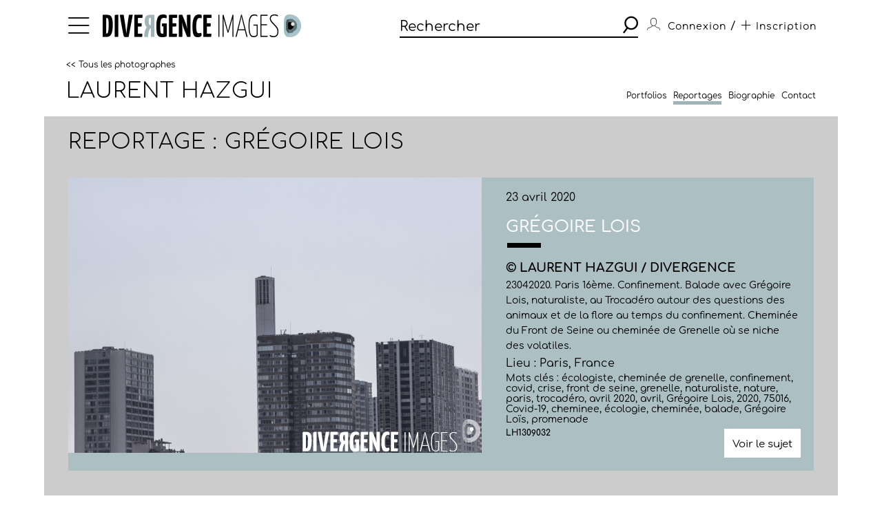

--- FILE ---
content_type: text/html; charset=utf-8
request_url: https://www.divergence-images.com/laurent-hazgui/reportages/gregoire-lois-LH1309/gregoire-lois-ref-LH1309032.html
body_size: 3681
content:
 <!DOCTYPE html>
<html xmlns="http://www.w3.org/1999/xhtml" lang="fr">
<head>
<meta name="google-site-verification" content="pHulhVBw8Aahg6xUhan2NWq3e-VaidAVwYs7wJwuNTU"/>
<meta name="google-site-verification" content="DcQicCbVDO3Oer2N1TgLe5vQGCTeyyYPy5xnqKJCc4A"/>
<meta http-equiv="content-type" content="text/html" charset="UTF-8"/>
<meta name="viewport" content="width=device-width, initial-scale=1.0">
<link rel="shortcut icon" href="/skin/front/2020/img/icons/favicon.ico">
<link rel="shortcut icon" href="/skin/front/2020/img/icons/favicon.png">
<link rel="apple-touch-icon-precomposed" sizes="60x60" href="/skin/front/2020/img/icons/apple-touch-icon-60x60.png">
<link rel="apple-touch-icon-precomposed" sizes="76x76" href="/skin/front/2020/img/icons/apple-touch-icon-76x76.png"/>
<link rel="apple-touch-icon-precomposed" sizes="114x114" href="/skin/front/2020/img/icons/apple-touch-icon-114x114.png"/>
<link rel="apple-touch-icon-precomposed" sizes="144x144" href="/skin/front/2020/img/icons/apple-touch-icon-144x144.png"/>
<title>Grégoire Lois par Laurent HAZGUI - Photographie LH1309032 - Divergence images</title>
<meta name="description" content="Photographie LH1309032  /  écologiste, cheminée de grenelle, confinement, covid, crise, front de seine, grenelle, naturaliste, nature, paris, trocadéro, avril 2020, avril, Grégoire...">
<link rel="canonical" href="/laurent-hazgui/reportages/gregoire-lois-LH1309/gregoire-lois-ref-LH1309032.html"/>
<meta property='og:type' content='article'/>
<meta property='article:author' content='Laurent HAZGUI / Divergence'/>
<meta property='og:title' content='Reportage : Grégoire Lois'/>
<meta property='og:image' content='https://www.divergence-images.com//wimages/800-800/1551409.jpg'/>
<meta property='og:description' content='23042020. Paris 16ème. Confinement. Balade avec Grégoire Lois, naturaliste, au Trocadéro autour des questions des animaux et de la flore au temps du confinement. Cheminée du Front de Seine ou cheminée de Grenelle où se niche des volatiles. '/>
<meta property='og:url' content='/laurent-hazgui/reportages/gregoire-lois-LH1309/gregoire-lois-ref-LH1309032.html'/>
<link type="text/css" rel="stylesheet" href="/skin/front/2020/css/20241224111855_style.css"/>
<link type="text/css" rel="stylesheet" href="/skin/front/2020/css/photographers.css"/><link type="text/css" rel="stylesheet" href="/skin/front/2020/css/reportages.css"/><link type="text/css" rel="stylesheet" href="/skin/front/2020/css/detail-photo.css"/> <!-- 247ok -->
</head>
<body class="page-detail minisite" id="reportage">
<div class="nav-bg"></div>
<div class="master container col-lg">
<nav>
<ul class="menu icon-menu">
<li>
<ul class="categories">
<li><a href="/actualites-des-photographes/">L'ACTUALITE DES PHOTOGRAPHES</a></li>
<li><a href="/les-reportages/">LES REPORTAGES</a></li>
<li><a href="/les-photographes.html">LES PHOTOGRAPHES</a></li>
<li><a href="/portfolios.html">LES PORTFOLIOS</a></li>
<li><a href="/tirages.html">LES TIRAGES</a></li>
<li><a href="/qui-sommes-nous.html">QUI SOMMES-NOUS</a></li>
<li><a href="/conditions-generales-utilisation.html">CONDITIONS D'UTILISATION</a></li>
<li><a href="/contact.html">CONTACT</a></li>
</ul>
</li>
</ul>
<div class="logo"><a href="/"><img src="/skin/front/2020//img//logo_divergence.png" alt="DIVERGENCE IMAGES"></a></div>
<div class="search-container">
<div class="search">
<input type="text" placeholder="Rechercher" id="query" value=""/>
<button><span class="icon-search"></span></button>
</div>
</div>
<ul class="user-profile">
<li class="icon-user" id="login-show">
<span class="user-name">Connexion</span>
</li>
<li id="register-show"><span class="register"> / <a href="/inscription.html" class="icon-plus"><span>Inscription</span></a></span></li>
</ul>
</nav><section class="box-margin minisite">
<div class="main-title-block">
<div class="breadcrumb"><a href="/les-photographes.html" class="returnlink">
&lt;&lt; Tous les photographes</a></div>
<h1><a href="/laurent-hazgui/">Laurent HAZGUI</a><em></em></h1>
<div class="filter-block desktop display-none">
</div>
<div class="sub-links">
<ul>
<li>
<a href="/laurent-hazgui/portfolios.html">Portfolios</a>
</li>
<li>
<a href="/laurent-hazgui/reportages.html">Reportages</a>
</li>
<li>
<a href="/laurent-hazgui/biographie.html">Biographie</a>
</li>
<li>
<a href="/laurent-hazgui/contact.html">Contact</a>
</li>
</ul>
</div>
<div class="filter-block mobile display-none">
</div>
</div>
</section> <section class="detail-photo-section box-margin">
<div class="main-title-block">
<h1>Reportage : Grégoire Lois</h1>
</div>
<div class="central-block">
<div class="photo landscape"><img src="/wimages/800-800/1551409.jpg" class="landscape" alt="Grégoire Lois"></div>
<div class="prev-next only">
</div>
<div class="photo-desc">
<div class="cnt">
<div class="date">23 avril 2020</div>
<h5>Grégoire Lois</h5>
<div class="title-underline"></div>
<p class="name">
&copy; Laurent HAZGUI / Divergence</p>
<p class="desc">23042020. Paris 16ème. Confinement. Balade avec Grégoire Lois, naturaliste, au Trocadéro autour des questions des animaux et de la flore au temps du confinement. Cheminée du Front de Seine ou cheminée de Grenelle où se niche des volatiles. </p>
<p class="place">Lieu : Paris, France</p>
<p class="key-words">
Mots clés : <a href="/recherche/écologiste/">écologiste</a>, <a href="/recherche/cheminée de grenelle/">cheminée de grenelle</a>, <a href="/recherche/confinement/">confinement</a>, <a href="/recherche/covid/">covid</a>, <a href="/recherche/crise/">crise</a>, <a href="/recherche/front de seine/">front de seine</a>, <a href="/recherche/grenelle/">grenelle</a>, <a href="/recherche/naturaliste/">naturaliste</a>, <a href="/recherche/nature/">nature</a>, <a href="/recherche/paris/">paris</a>, <a href="/recherche/trocadéro/">trocadéro</a>, <a href="/recherche/avril 2020/">avril 2020</a>, <a href="/recherche/avril/">avril</a>, <a href="/recherche/grégoire lois/">Grégoire Lois</a>, <a href="/recherche/2020/">2020</a>, <a href="/recherche/75016/">75016</a>, <a href="/recherche/covid-19/">Covid-19</a>, <a href="/recherche/cheminee/">cheminee</a>, <a href="/recherche/écologie/">écologie</a>, <a href="/recherche/cheminée/">cheminée</a>, <a href="/recherche/balade/">balade</a>, <a href="/recherche/grégoire loïs/">Grégoire Loïs</a>, <a href="/recherche/promenade/">promenade</a> </p>
<p class="id"><a href="/laurent-hazgui/reportages/gregoire-lois-LH1309/">LH1309032</a>
</p>
</div>
<div class="links">
<a href="/laurent-hazgui/reportages/gregoire-lois-LH1309/" class="know-more">Voir le sujet</a>
</div>
</div>
</div>
<div class="prev-next only">
</div>
</section>
<footer>
<a href="https://www.divergence-images.com/" class="logo"><img src="/skin/front/2020//img//logo_divergence_footer.png" alt="DIVERGENCE IMAGES"></a>
<ul class="links">
<li><a href="/qui-sommes-nous.html">QUI SOMMES-NOUS</a></li>
<li><a href="/conditions-generales-utilisation.html">CONDITIONS D'UTILISATION</a></li>
<li><a href="/contact.html">CONTACT</a></li>
<li><a href="/inscription.html">INSCRIPTION</a></li> </ul>
<ul class="share-links">
<li><a href="https://www.instagram.com/divergenceimages/" target="_blank"><span class="icon-instagram"></span></a></li>
<li><a href="https://www.facebook.com/DivergenceImages/" target="_blank"><span class="icon-fb"></span></a></li>
<li><a href="https://twitter.com/divergencephoto" target="_blank"><span class="icon-tweet"></span></a></li>
<li><a href="https://www.linkedin.com/company/-divergence-images-/" target="_blank"><span class="icon-linkedin"></span></a></li>
<li><a href="https://www.youtube.com/channel/UCJvz3uCeGom7Kx6_2iqqd2w" target="_blank"><span class="icon-youtube"></span></a></li>
</ul>
</footer>
</div>
<script type="text/javascript" src="/js/front/2020/20241224111855_global.js.pagespeed.jm.Om8h6uV4j1.js"></script>
<script type="text/javascript">var photographers_filter_update=function(){target='div.central-block #photographers-filter';if($('#photographers.page-list section .main-title-block .filter-block').is(':visible')){target='div.filter-block #photographers-filter';}let search_uri='/les-photographes/'+$(target).serialize().replace(/[^&]+=\.?(?:&|$)/g,'').replaceAllTxt('%2F','-').replaceAllTxt('&','/');if(history.pushState){window.history.pushState('','',search_uri);let loc=document.location.href;document.location.href=loc;}else{document.location.href=search_uri;}}
var portfolio_filter_update=function(element){let search_uri='/portfolios/'+$('#portfolio-filter').serialize().replace(/[^&]+=\.?(?:&|$)/g,'').replaceAllTxt('%2F','-').replaceAllTxt('&','/');if(history.pushState){window.history.pushState('','',search_uri);let loc=document.location.href;document.location.href=loc;}else{document.location.href=search_uri;}}
$(document).ready(function(){$('#tirage-filter a[id^=direction-]').on('click',function(e){e.preventDefault();let checkbox=$(this).find(':checkbox');if(checkbox.length){if(checkbox.is(':checked')){checkbox.prop('checked','');$(this).removeClass('selected');}else{checkbox.prop('checked','checked');$(this).addClass('selected');}}});$('.page-tirages #tirage-filter .options, .page-tirages #tirage-filter a[id^=direction-').on('click',function(e){print_filter_update();});var print_filter_update=function(element){let search_uri='/tirages/'+$('#tirage-filter').serialize().replace(/[^&]+=\.?(?:&|$)/g,'').replaceAllTxt('%2F','-').replaceAllTxt('&','/');if(history.pushState){window.history.pushState('','',search_uri);}else{document.location.href=search_uri;}$.ajax({type:'GET',processData:true,url:search_uri,data:'',dataType:'html',async:false,success:function(data){let content=$(data).find('#tirage-search');$('#tirage-search').html(content.html());}});}
$('#query').autocomplete({serviceUrl:'/ajax/getterms.php',minChars:2,delimiter:/(,|;)\s*/,maxHeight:450,width:471,zIndex:9999,deferRequestBy:0,noCache:false,});$('#query').keydown(function(e){if(e.which==13&&$(this).val()!=''){search();}});$('.search button').click(function(){if($('#query').val()!=''){search();}});let search=function(){url_search_caption='';$(location).attr('href',"https://www.divergence-images.com/recherche/"+encodeURIComponent($('#query').val().toLowerCase())+'/'+url_search_caption);}
$('#connexion').click(function(){$('#overlay').show();});$('#can_login').click(function(){$('#overlay').hide();});$('#advanced-search-shot a[id^=direction-]').on('click',function(e){e.preventDefault();let checkbox=$(this).find(':checkbox');if(checkbox.length){if(checkbox.is(':checked')){checkbox.prop('checked','');$(this).removeClass('selected');}else{checkbox.prop('checked','checked');$(this).addClass('selected');}}});$('#advanced-search-shot input, #advanced-search-shot .orientation a').on('click',function(e){search_update();});$('#advanced-search-shot input, #advanced-search-shot #redpoint-check').on('click',function(e){checkbox=$(this).find('input');if(checkbox.is(':checked')){checkbox.prop('checked','');$(this).removeClass('selected');}else{checkbox.prop('checked','checked');$(this).addClass('selected');}search_update();});$('#advanced-search-shot input.datepicker').on('change',function(e){search_update();});var timer;$('#advanced-search-shot input#search-more').keyup(function(){$('#query').val($('#advanced-search-shot input#search-more').val());clearTimeout(timer);var ms=300;var val=this.value;timer=setTimeout(function(){search_update();},ms);});var initScrollSearch=function(){console.log('initScrollSearch');$("#reports-search").infinitescroll({loading:{finished:undefined,finishedMsg:"",msg:$('<div class=endless-loader><div class=lds-spinner><div></div><div></div><div></div><div></div><div></div><div></div><div></div><div></div><div></div><div></div><div></div><div></div></div></div>'),msgText:null,selector:$("#endless-loader-block"),speed:'fast',start:undefined},navSelector:"div.pagination",nextSelector:"#next_page",itemSelector:"#reports-search li",debug:false,errorCallback:function(){$('#endless-loader-block').remove();}},function(arrayOfNewElems){showthumbtips();dolazyload();});}
var search_update=function(element){let search_uri='/recherche/'+$('#query').val()+'/'+$('#advanced-search-shot').serialize().replace(/[^&]+=\.?(?:&|$)/g,'').replaceAllTxt('%2F','-').replaceAllTxt('&','/');if(history.pushState){window.history.pushState('','',search_uri);}else{document.location.href=search_uri;}$.ajax({type:'GET',processData:true,url:search_uri,data:'is_ajax=1',dataType:'html',async:false,beforeSend:function(){},complete:function(){},success:function(data){let title=$(data).find('div.main-title-block h1');let content=$(data).find('#reports-search');let pagination=$(data).find('div.pagination');$('#reports-search').infinitescroll('destroy');$('#reports-search').data('infinitescroll',null);$('#reports-search').html(content.html());$('div.pagination').html(pagination.html());$('div.main-title-block h1').html(title.html());$('.result-count strong').html(title.html());$('.drop-down.lesphotographes div.options .p-checks').each(function(){$(this).addClass('p-disabled');});$(data).find('.drop-down.lesphotographes div.options .p-checks').each(function(){let pid=$(this).attr('id');let pval=$(this).find('label span').text();$('#'+pid+' label span').text(pval);if(pval>0){$('#'+pid).removeClass('p-disabled');}});initScrollSearch();}});}
$('body').on('contextmenu',function(){return false;});});</script>
<script type="text/javascript"></script> <script></script>
<div id="overlay">
<div id="overlay-black"></div>
<div id="overlay-content"></div>
</div>
</body>
</html>
